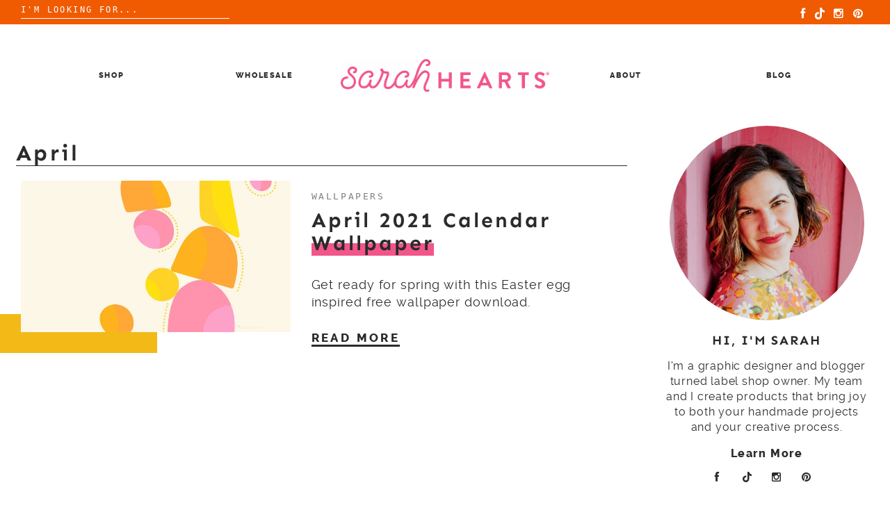

--- FILE ---
content_type: text/html; charset=UTF-8
request_url: https://www.sarahhearts.com/tag/april/
body_size: 14678
content:

<!doctype html>
<html dir="ltr" lang="en-US" prefix="og: https://ogp.me/ns#">
<head>
	<meta charset="UTF-8">
	<meta name="viewport" content="width=device-width, initial-scale=1">
	<link rel="profile" href="https://gmpg.org/xfn/11">

	
		<!-- All in One SEO 4.9.1.1 - aioseo.com -->
	<meta name="robots" content="max-image-preview:large" />
	<link rel="canonical" href="https://www.sarahhearts.com/tag/april/" />
	<meta name="generator" content="All in One SEO (AIOSEO) 4.9.1.1" />
		<script type="application/ld+json" class="aioseo-schema">
			{"@context":"https:\/\/schema.org","@graph":[{"@type":"BreadcrumbList","@id":"https:\/\/www.sarahhearts.com\/tag\/april\/#breadcrumblist","itemListElement":[{"@type":"ListItem","@id":"https:\/\/www.sarahhearts.com#listItem","position":1,"name":"Home","item":"https:\/\/www.sarahhearts.com","nextItem":{"@type":"ListItem","@id":"https:\/\/www.sarahhearts.com\/tag\/april\/#listItem","name":"april"}},{"@type":"ListItem","@id":"https:\/\/www.sarahhearts.com\/tag\/april\/#listItem","position":2,"name":"april","previousItem":{"@type":"ListItem","@id":"https:\/\/www.sarahhearts.com#listItem","name":"Home"}}]},{"@type":"CollectionPage","@id":"https:\/\/www.sarahhearts.com\/tag\/april\/#collectionpage","url":"https:\/\/www.sarahhearts.com\/tag\/april\/","name":"april - Sarah Hearts","inLanguage":"en-US","isPartOf":{"@id":"https:\/\/www.sarahhearts.com\/#website"},"breadcrumb":{"@id":"https:\/\/www.sarahhearts.com\/tag\/april\/#breadcrumblist"}},{"@type":"Organization","@id":"https:\/\/www.sarahhearts.com\/#organization","name":"Sarah Hearts","description":"Notions and Gifts for All Makers","url":"https:\/\/www.sarahhearts.com\/","logo":{"@type":"ImageObject","url":"https:\/\/i0.wp.com\/www.sarahhearts.com\/wp-content\/uploads\/2025\/10\/cropped-Sarah-Hearts-horizontal-pink-logo-scaled-1.png?fit=2560%2C404&ssl=1","@id":"https:\/\/www.sarahhearts.com\/tag\/april\/#organizationLogo","width":2560,"height":404},"image":{"@id":"https:\/\/www.sarahhearts.com\/tag\/april\/#organizationLogo"}},{"@type":"WebSite","@id":"https:\/\/www.sarahhearts.com\/#website","url":"https:\/\/www.sarahhearts.com\/","name":"Sarah Hearts","description":"Notions and Gifts for All Makers","inLanguage":"en-US","publisher":{"@id":"https:\/\/www.sarahhearts.com\/#organization"}}]}
		</script>
		<!-- All in One SEO -->


	<!-- This site is optimized with the Yoast SEO plugin v26.5 - https://yoast.com/wordpress/plugins/seo/ -->
	<title>april - Sarah Hearts</title>
	<link rel="canonical" href="https://www.sarahhearts.com/tag/april/" />
	<meta property="og:locale" content="en_US" />
	<meta property="og:type" content="article" />
	<meta property="og:title" content="april Archives - Sarah Hearts" />
	<meta property="og:url" content="https://www.sarahhearts.com/tag/april/" />
	<meta property="og:site_name" content="Sarah Hearts" />
	<meta name="twitter:card" content="summary_large_image" />
	<meta name="twitter:site" content="@sarahhearts" />
	<script type="application/ld+json" class="yoast-schema-graph">{"@context":"https://schema.org","@graph":[{"@type":"CollectionPage","@id":"https://www.sarahhearts.com/tag/april/","url":"https://www.sarahhearts.com/tag/april/","name":"april Archives - Sarah Hearts","isPartOf":{"@id":"https://www.sarahhearts.com/#website"},"primaryImageOfPage":{"@id":"https://www.sarahhearts.com/tag/april/#primaryimage"},"image":{"@id":"https://www.sarahhearts.com/tag/april/#primaryimage"},"thumbnailUrl":"https://i0.wp.com/www.sarahhearts.com/wp-content/uploads/2021/03/04_2021_wallpaper_art-scaled.jpg?fit=2560%2C1440&ssl=1","breadcrumb":{"@id":"https://www.sarahhearts.com/tag/april/#breadcrumb"},"inLanguage":"en-US"},{"@type":"ImageObject","inLanguage":"en-US","@id":"https://www.sarahhearts.com/tag/april/#primaryimage","url":"https://i0.wp.com/www.sarahhearts.com/wp-content/uploads/2021/03/04_2021_wallpaper_art-scaled.jpg?fit=2560%2C1440&ssl=1","contentUrl":"https://i0.wp.com/www.sarahhearts.com/wp-content/uploads/2021/03/04_2021_wallpaper_art-scaled.jpg?fit=2560%2C1440&ssl=1","width":2560,"height":1440},{"@type":"BreadcrumbList","@id":"https://www.sarahhearts.com/tag/april/#breadcrumb","itemListElement":[{"@type":"ListItem","position":1,"name":"Home","item":"https://www.sarahhearts.com/"},{"@type":"ListItem","position":2,"name":"april"}]},{"@type":"WebSite","@id":"https://www.sarahhearts.com/#website","url":"https://www.sarahhearts.com/","name":"Sarah Hearts","description":"Notions and Gifts for All Makers","publisher":{"@id":"https://www.sarahhearts.com/#organization"},"potentialAction":[{"@type":"SearchAction","target":{"@type":"EntryPoint","urlTemplate":"https://www.sarahhearts.com/?s={search_term_string}"},"query-input":{"@type":"PropertyValueSpecification","valueRequired":true,"valueName":"search_term_string"}}],"inLanguage":"en-US"},{"@type":"Organization","@id":"https://www.sarahhearts.com/#organization","name":"Sarah Hearts","url":"https://www.sarahhearts.com/","logo":{"@type":"ImageObject","inLanguage":"en-US","@id":"https://www.sarahhearts.com/#/schema/logo/image/","url":"https://i0.wp.com/www.sarahhearts.com/wp-content/uploads/2025/10/cropped-Sarah-Hearts-horizontal-pink-logo-scaled-1.png?fit=2560%2C404&ssl=1","contentUrl":"https://i0.wp.com/www.sarahhearts.com/wp-content/uploads/2025/10/cropped-Sarah-Hearts-horizontal-pink-logo-scaled-1.png?fit=2560%2C404&ssl=1","width":2560,"height":404,"caption":"Sarah Hearts"},"image":{"@id":"https://www.sarahhearts.com/#/schema/logo/image/"},"sameAs":["http://facebook.com/sarahhearts","https://x.com/sarahhearts","http://instagram.com/sarahhearts","http://pinterest.com/sarahhearts"]}]}</script>
	<!-- / Yoast SEO plugin. -->


<link rel='dns-prefetch' href='//www.sarahhearts.com' />
<link rel='dns-prefetch' href='//stats.wp.com' />
<link rel='dns-prefetch' href='//v0.wordpress.com' />
<link rel='preconnect' href='//i0.wp.com' />
<link rel='preconnect' href='//c0.wp.com' />
<link rel="alternate" type="application/rss+xml" title="Sarah Hearts &raquo; Feed" href="https://www.sarahhearts.com/feed/" />
<link rel="alternate" type="application/rss+xml" title="Sarah Hearts &raquo; Comments Feed" href="https://www.sarahhearts.com/comments/feed/" />
<link rel="alternate" type="application/rss+xml" title="Sarah Hearts &raquo; april Tag Feed" href="https://www.sarahhearts.com/tag/april/feed/" />
		<!-- This site uses the Google Analytics by MonsterInsights plugin v9.11.1 - Using Analytics tracking - https://www.monsterinsights.com/ -->
							<script src="//www.googletagmanager.com/gtag/js?id=G-C9BVYXMSH0"  data-cfasync="false" data-wpfc-render="false" type="text/javascript" async></script>
			<script data-cfasync="false" data-wpfc-render="false" type="text/javascript">
				var mi_version = '9.11.1';
				var mi_track_user = true;
				var mi_no_track_reason = '';
								var MonsterInsightsDefaultLocations = {"page_location":"https:\/\/www.sarahhearts.com\/tag\/april\/"};
								if ( typeof MonsterInsightsPrivacyGuardFilter === 'function' ) {
					var MonsterInsightsLocations = (typeof MonsterInsightsExcludeQuery === 'object') ? MonsterInsightsPrivacyGuardFilter( MonsterInsightsExcludeQuery ) : MonsterInsightsPrivacyGuardFilter( MonsterInsightsDefaultLocations );
				} else {
					var MonsterInsightsLocations = (typeof MonsterInsightsExcludeQuery === 'object') ? MonsterInsightsExcludeQuery : MonsterInsightsDefaultLocations;
				}

								var disableStrs = [
										'ga-disable-G-C9BVYXMSH0',
									];

				/* Function to detect opted out users */
				function __gtagTrackerIsOptedOut() {
					for (var index = 0; index < disableStrs.length; index++) {
						if (document.cookie.indexOf(disableStrs[index] + '=true') > -1) {
							return true;
						}
					}

					return false;
				}

				/* Disable tracking if the opt-out cookie exists. */
				if (__gtagTrackerIsOptedOut()) {
					for (var index = 0; index < disableStrs.length; index++) {
						window[disableStrs[index]] = true;
					}
				}

				/* Opt-out function */
				function __gtagTrackerOptout() {
					for (var index = 0; index < disableStrs.length; index++) {
						document.cookie = disableStrs[index] + '=true; expires=Thu, 31 Dec 2099 23:59:59 UTC; path=/';
						window[disableStrs[index]] = true;
					}
				}

				if ('undefined' === typeof gaOptout) {
					function gaOptout() {
						__gtagTrackerOptout();
					}
				}
								window.dataLayer = window.dataLayer || [];

				window.MonsterInsightsDualTracker = {
					helpers: {},
					trackers: {},
				};
				if (mi_track_user) {
					function __gtagDataLayer() {
						dataLayer.push(arguments);
					}

					function __gtagTracker(type, name, parameters) {
						if (!parameters) {
							parameters = {};
						}

						if (parameters.send_to) {
							__gtagDataLayer.apply(null, arguments);
							return;
						}

						if (type === 'event') {
														parameters.send_to = monsterinsights_frontend.v4_id;
							var hookName = name;
							if (typeof parameters['event_category'] !== 'undefined') {
								hookName = parameters['event_category'] + ':' + name;
							}

							if (typeof MonsterInsightsDualTracker.trackers[hookName] !== 'undefined') {
								MonsterInsightsDualTracker.trackers[hookName](parameters);
							} else {
								__gtagDataLayer('event', name, parameters);
							}
							
						} else {
							__gtagDataLayer.apply(null, arguments);
						}
					}

					__gtagTracker('js', new Date());
					__gtagTracker('set', {
						'developer_id.dZGIzZG': true,
											});
					if ( MonsterInsightsLocations.page_location ) {
						__gtagTracker('set', MonsterInsightsLocations);
					}
										__gtagTracker('config', 'G-C9BVYXMSH0', {"forceSSL":"true","link_attribution":"true"} );
										window.gtag = __gtagTracker;										(function () {
						/* https://developers.google.com/analytics/devguides/collection/analyticsjs/ */
						/* ga and __gaTracker compatibility shim. */
						var noopfn = function () {
							return null;
						};
						var newtracker = function () {
							return new Tracker();
						};
						var Tracker = function () {
							return null;
						};
						var p = Tracker.prototype;
						p.get = noopfn;
						p.set = noopfn;
						p.send = function () {
							var args = Array.prototype.slice.call(arguments);
							args.unshift('send');
							__gaTracker.apply(null, args);
						};
						var __gaTracker = function () {
							var len = arguments.length;
							if (len === 0) {
								return;
							}
							var f = arguments[len - 1];
							if (typeof f !== 'object' || f === null || typeof f.hitCallback !== 'function') {
								if ('send' === arguments[0]) {
									var hitConverted, hitObject = false, action;
									if ('event' === arguments[1]) {
										if ('undefined' !== typeof arguments[3]) {
											hitObject = {
												'eventAction': arguments[3],
												'eventCategory': arguments[2],
												'eventLabel': arguments[4],
												'value': arguments[5] ? arguments[5] : 1,
											}
										}
									}
									if ('pageview' === arguments[1]) {
										if ('undefined' !== typeof arguments[2]) {
											hitObject = {
												'eventAction': 'page_view',
												'page_path': arguments[2],
											}
										}
									}
									if (typeof arguments[2] === 'object') {
										hitObject = arguments[2];
									}
									if (typeof arguments[5] === 'object') {
										Object.assign(hitObject, arguments[5]);
									}
									if ('undefined' !== typeof arguments[1].hitType) {
										hitObject = arguments[1];
										if ('pageview' === hitObject.hitType) {
											hitObject.eventAction = 'page_view';
										}
									}
									if (hitObject) {
										action = 'timing' === arguments[1].hitType ? 'timing_complete' : hitObject.eventAction;
										hitConverted = mapArgs(hitObject);
										__gtagTracker('event', action, hitConverted);
									}
								}
								return;
							}

							function mapArgs(args) {
								var arg, hit = {};
								var gaMap = {
									'eventCategory': 'event_category',
									'eventAction': 'event_action',
									'eventLabel': 'event_label',
									'eventValue': 'event_value',
									'nonInteraction': 'non_interaction',
									'timingCategory': 'event_category',
									'timingVar': 'name',
									'timingValue': 'value',
									'timingLabel': 'event_label',
									'page': 'page_path',
									'location': 'page_location',
									'title': 'page_title',
									'referrer' : 'page_referrer',
								};
								for (arg in args) {
																		if (!(!args.hasOwnProperty(arg) || !gaMap.hasOwnProperty(arg))) {
										hit[gaMap[arg]] = args[arg];
									} else {
										hit[arg] = args[arg];
									}
								}
								return hit;
							}

							try {
								f.hitCallback();
							} catch (ex) {
							}
						};
						__gaTracker.create = newtracker;
						__gaTracker.getByName = newtracker;
						__gaTracker.getAll = function () {
							return [];
						};
						__gaTracker.remove = noopfn;
						__gaTracker.loaded = true;
						window['__gaTracker'] = __gaTracker;
					})();
									} else {
										console.log("");
					(function () {
						function __gtagTracker() {
							return null;
						}

						window['__gtagTracker'] = __gtagTracker;
						window['gtag'] = __gtagTracker;
					})();
									}
			</script>
							<!-- / Google Analytics by MonsterInsights -->
		<style id='wp-img-auto-sizes-contain-inline-css' type='text/css'>
img:is([sizes=auto i],[sizes^="auto," i]){contain-intrinsic-size:3000px 1500px}
/*# sourceURL=wp-img-auto-sizes-contain-inline-css */
</style>
<link rel='stylesheet' id='sbi_styles-css' href='https://www.sarahhearts.com/wp-content/plugins/instagram-feed/css/sbi-styles.min.css?ver=6.10.0' type='text/css' media='all' />
<style id='wp-emoji-styles-inline-css' type='text/css'>

	img.wp-smiley, img.emoji {
		display: inline !important;
		border: none !important;
		box-shadow: none !important;
		height: 1em !important;
		width: 1em !important;
		margin: 0 0.07em !important;
		vertical-align: -0.1em !important;
		background: none !important;
		padding: 0 !important;
	}
/*# sourceURL=wp-emoji-styles-inline-css */
</style>
<style id='wp-block-library-inline-css' type='text/css'>
:root{--wp-block-synced-color:#7a00df;--wp-block-synced-color--rgb:122,0,223;--wp-bound-block-color:var(--wp-block-synced-color);--wp-editor-canvas-background:#ddd;--wp-admin-theme-color:#007cba;--wp-admin-theme-color--rgb:0,124,186;--wp-admin-theme-color-darker-10:#006ba1;--wp-admin-theme-color-darker-10--rgb:0,107,160.5;--wp-admin-theme-color-darker-20:#005a87;--wp-admin-theme-color-darker-20--rgb:0,90,135;--wp-admin-border-width-focus:2px}@media (min-resolution:192dpi){:root{--wp-admin-border-width-focus:1.5px}}.wp-element-button{cursor:pointer}:root .has-very-light-gray-background-color{background-color:#eee}:root .has-very-dark-gray-background-color{background-color:#313131}:root .has-very-light-gray-color{color:#eee}:root .has-very-dark-gray-color{color:#313131}:root .has-vivid-green-cyan-to-vivid-cyan-blue-gradient-background{background:linear-gradient(135deg,#00d084,#0693e3)}:root .has-purple-crush-gradient-background{background:linear-gradient(135deg,#34e2e4,#4721fb 50%,#ab1dfe)}:root .has-hazy-dawn-gradient-background{background:linear-gradient(135deg,#faaca8,#dad0ec)}:root .has-subdued-olive-gradient-background{background:linear-gradient(135deg,#fafae1,#67a671)}:root .has-atomic-cream-gradient-background{background:linear-gradient(135deg,#fdd79a,#004a59)}:root .has-nightshade-gradient-background{background:linear-gradient(135deg,#330968,#31cdcf)}:root .has-midnight-gradient-background{background:linear-gradient(135deg,#020381,#2874fc)}:root{--wp--preset--font-size--normal:16px;--wp--preset--font-size--huge:42px}.has-regular-font-size{font-size:1em}.has-larger-font-size{font-size:2.625em}.has-normal-font-size{font-size:var(--wp--preset--font-size--normal)}.has-huge-font-size{font-size:var(--wp--preset--font-size--huge)}.has-text-align-center{text-align:center}.has-text-align-left{text-align:left}.has-text-align-right{text-align:right}.has-fit-text{white-space:nowrap!important}#end-resizable-editor-section{display:none}.aligncenter{clear:both}.items-justified-left{justify-content:flex-start}.items-justified-center{justify-content:center}.items-justified-right{justify-content:flex-end}.items-justified-space-between{justify-content:space-between}.screen-reader-text{border:0;clip-path:inset(50%);height:1px;margin:-1px;overflow:hidden;padding:0;position:absolute;width:1px;word-wrap:normal!important}.screen-reader-text:focus{background-color:#ddd;clip-path:none;color:#444;display:block;font-size:1em;height:auto;left:5px;line-height:normal;padding:15px 23px 14px;text-decoration:none;top:5px;width:auto;z-index:100000}html :where(.has-border-color){border-style:solid}html :where([style*=border-top-color]){border-top-style:solid}html :where([style*=border-right-color]){border-right-style:solid}html :where([style*=border-bottom-color]){border-bottom-style:solid}html :where([style*=border-left-color]){border-left-style:solid}html :where([style*=border-width]){border-style:solid}html :where([style*=border-top-width]){border-top-style:solid}html :where([style*=border-right-width]){border-right-style:solid}html :where([style*=border-bottom-width]){border-bottom-style:solid}html :where([style*=border-left-width]){border-left-style:solid}html :where(img[class*=wp-image-]){height:auto;max-width:100%}:where(figure){margin:0 0 1em}html :where(.is-position-sticky){--wp-admin--admin-bar--position-offset:var(--wp-admin--admin-bar--height,0px)}@media screen and (max-width:600px){html :where(.is-position-sticky){--wp-admin--admin-bar--position-offset:0px}}

/*# sourceURL=wp-block-library-inline-css */
</style><style id='global-styles-inline-css' type='text/css'>
:root{--wp--preset--aspect-ratio--square: 1;--wp--preset--aspect-ratio--4-3: 4/3;--wp--preset--aspect-ratio--3-4: 3/4;--wp--preset--aspect-ratio--3-2: 3/2;--wp--preset--aspect-ratio--2-3: 2/3;--wp--preset--aspect-ratio--16-9: 16/9;--wp--preset--aspect-ratio--9-16: 9/16;--wp--preset--color--black: #000000;--wp--preset--color--cyan-bluish-gray: #abb8c3;--wp--preset--color--white: #ffffff;--wp--preset--color--pale-pink: #f78da7;--wp--preset--color--vivid-red: #cf2e2e;--wp--preset--color--luminous-vivid-orange: #ff6900;--wp--preset--color--luminous-vivid-amber: #fcb900;--wp--preset--color--light-green-cyan: #7bdcb5;--wp--preset--color--vivid-green-cyan: #00d084;--wp--preset--color--pale-cyan-blue: #8ed1fc;--wp--preset--color--vivid-cyan-blue: #0693e3;--wp--preset--color--vivid-purple: #9b51e0;--wp--preset--gradient--vivid-cyan-blue-to-vivid-purple: linear-gradient(135deg,rgb(6,147,227) 0%,rgb(155,81,224) 100%);--wp--preset--gradient--light-green-cyan-to-vivid-green-cyan: linear-gradient(135deg,rgb(122,220,180) 0%,rgb(0,208,130) 100%);--wp--preset--gradient--luminous-vivid-amber-to-luminous-vivid-orange: linear-gradient(135deg,rgb(252,185,0) 0%,rgb(255,105,0) 100%);--wp--preset--gradient--luminous-vivid-orange-to-vivid-red: linear-gradient(135deg,rgb(255,105,0) 0%,rgb(207,46,46) 100%);--wp--preset--gradient--very-light-gray-to-cyan-bluish-gray: linear-gradient(135deg,rgb(238,238,238) 0%,rgb(169,184,195) 100%);--wp--preset--gradient--cool-to-warm-spectrum: linear-gradient(135deg,rgb(74,234,220) 0%,rgb(151,120,209) 20%,rgb(207,42,186) 40%,rgb(238,44,130) 60%,rgb(251,105,98) 80%,rgb(254,248,76) 100%);--wp--preset--gradient--blush-light-purple: linear-gradient(135deg,rgb(255,206,236) 0%,rgb(152,150,240) 100%);--wp--preset--gradient--blush-bordeaux: linear-gradient(135deg,rgb(254,205,165) 0%,rgb(254,45,45) 50%,rgb(107,0,62) 100%);--wp--preset--gradient--luminous-dusk: linear-gradient(135deg,rgb(255,203,112) 0%,rgb(199,81,192) 50%,rgb(65,88,208) 100%);--wp--preset--gradient--pale-ocean: linear-gradient(135deg,rgb(255,245,203) 0%,rgb(182,227,212) 50%,rgb(51,167,181) 100%);--wp--preset--gradient--electric-grass: linear-gradient(135deg,rgb(202,248,128) 0%,rgb(113,206,126) 100%);--wp--preset--gradient--midnight: linear-gradient(135deg,rgb(2,3,129) 0%,rgb(40,116,252) 100%);--wp--preset--font-size--small: 13px;--wp--preset--font-size--medium: 20px;--wp--preset--font-size--large: 36px;--wp--preset--font-size--x-large: 42px;--wp--preset--spacing--20: 0.44rem;--wp--preset--spacing--30: 0.67rem;--wp--preset--spacing--40: 1rem;--wp--preset--spacing--50: 1.5rem;--wp--preset--spacing--60: 2.25rem;--wp--preset--spacing--70: 3.38rem;--wp--preset--spacing--80: 5.06rem;--wp--preset--shadow--natural: 6px 6px 9px rgba(0, 0, 0, 0.2);--wp--preset--shadow--deep: 12px 12px 50px rgba(0, 0, 0, 0.4);--wp--preset--shadow--sharp: 6px 6px 0px rgba(0, 0, 0, 0.2);--wp--preset--shadow--outlined: 6px 6px 0px -3px rgb(255, 255, 255), 6px 6px rgb(0, 0, 0);--wp--preset--shadow--crisp: 6px 6px 0px rgb(0, 0, 0);}:where(.is-layout-flex){gap: 0.5em;}:where(.is-layout-grid){gap: 0.5em;}body .is-layout-flex{display: flex;}.is-layout-flex{flex-wrap: wrap;align-items: center;}.is-layout-flex > :is(*, div){margin: 0;}body .is-layout-grid{display: grid;}.is-layout-grid > :is(*, div){margin: 0;}:where(.wp-block-columns.is-layout-flex){gap: 2em;}:where(.wp-block-columns.is-layout-grid){gap: 2em;}:where(.wp-block-post-template.is-layout-flex){gap: 1.25em;}:where(.wp-block-post-template.is-layout-grid){gap: 1.25em;}.has-black-color{color: var(--wp--preset--color--black) !important;}.has-cyan-bluish-gray-color{color: var(--wp--preset--color--cyan-bluish-gray) !important;}.has-white-color{color: var(--wp--preset--color--white) !important;}.has-pale-pink-color{color: var(--wp--preset--color--pale-pink) !important;}.has-vivid-red-color{color: var(--wp--preset--color--vivid-red) !important;}.has-luminous-vivid-orange-color{color: var(--wp--preset--color--luminous-vivid-orange) !important;}.has-luminous-vivid-amber-color{color: var(--wp--preset--color--luminous-vivid-amber) !important;}.has-light-green-cyan-color{color: var(--wp--preset--color--light-green-cyan) !important;}.has-vivid-green-cyan-color{color: var(--wp--preset--color--vivid-green-cyan) !important;}.has-pale-cyan-blue-color{color: var(--wp--preset--color--pale-cyan-blue) !important;}.has-vivid-cyan-blue-color{color: var(--wp--preset--color--vivid-cyan-blue) !important;}.has-vivid-purple-color{color: var(--wp--preset--color--vivid-purple) !important;}.has-black-background-color{background-color: var(--wp--preset--color--black) !important;}.has-cyan-bluish-gray-background-color{background-color: var(--wp--preset--color--cyan-bluish-gray) !important;}.has-white-background-color{background-color: var(--wp--preset--color--white) !important;}.has-pale-pink-background-color{background-color: var(--wp--preset--color--pale-pink) !important;}.has-vivid-red-background-color{background-color: var(--wp--preset--color--vivid-red) !important;}.has-luminous-vivid-orange-background-color{background-color: var(--wp--preset--color--luminous-vivid-orange) !important;}.has-luminous-vivid-amber-background-color{background-color: var(--wp--preset--color--luminous-vivid-amber) !important;}.has-light-green-cyan-background-color{background-color: var(--wp--preset--color--light-green-cyan) !important;}.has-vivid-green-cyan-background-color{background-color: var(--wp--preset--color--vivid-green-cyan) !important;}.has-pale-cyan-blue-background-color{background-color: var(--wp--preset--color--pale-cyan-blue) !important;}.has-vivid-cyan-blue-background-color{background-color: var(--wp--preset--color--vivid-cyan-blue) !important;}.has-vivid-purple-background-color{background-color: var(--wp--preset--color--vivid-purple) !important;}.has-black-border-color{border-color: var(--wp--preset--color--black) !important;}.has-cyan-bluish-gray-border-color{border-color: var(--wp--preset--color--cyan-bluish-gray) !important;}.has-white-border-color{border-color: var(--wp--preset--color--white) !important;}.has-pale-pink-border-color{border-color: var(--wp--preset--color--pale-pink) !important;}.has-vivid-red-border-color{border-color: var(--wp--preset--color--vivid-red) !important;}.has-luminous-vivid-orange-border-color{border-color: var(--wp--preset--color--luminous-vivid-orange) !important;}.has-luminous-vivid-amber-border-color{border-color: var(--wp--preset--color--luminous-vivid-amber) !important;}.has-light-green-cyan-border-color{border-color: var(--wp--preset--color--light-green-cyan) !important;}.has-vivid-green-cyan-border-color{border-color: var(--wp--preset--color--vivid-green-cyan) !important;}.has-pale-cyan-blue-border-color{border-color: var(--wp--preset--color--pale-cyan-blue) !important;}.has-vivid-cyan-blue-border-color{border-color: var(--wp--preset--color--vivid-cyan-blue) !important;}.has-vivid-purple-border-color{border-color: var(--wp--preset--color--vivid-purple) !important;}.has-vivid-cyan-blue-to-vivid-purple-gradient-background{background: var(--wp--preset--gradient--vivid-cyan-blue-to-vivid-purple) !important;}.has-light-green-cyan-to-vivid-green-cyan-gradient-background{background: var(--wp--preset--gradient--light-green-cyan-to-vivid-green-cyan) !important;}.has-luminous-vivid-amber-to-luminous-vivid-orange-gradient-background{background: var(--wp--preset--gradient--luminous-vivid-amber-to-luminous-vivid-orange) !important;}.has-luminous-vivid-orange-to-vivid-red-gradient-background{background: var(--wp--preset--gradient--luminous-vivid-orange-to-vivid-red) !important;}.has-very-light-gray-to-cyan-bluish-gray-gradient-background{background: var(--wp--preset--gradient--very-light-gray-to-cyan-bluish-gray) !important;}.has-cool-to-warm-spectrum-gradient-background{background: var(--wp--preset--gradient--cool-to-warm-spectrum) !important;}.has-blush-light-purple-gradient-background{background: var(--wp--preset--gradient--blush-light-purple) !important;}.has-blush-bordeaux-gradient-background{background: var(--wp--preset--gradient--blush-bordeaux) !important;}.has-luminous-dusk-gradient-background{background: var(--wp--preset--gradient--luminous-dusk) !important;}.has-pale-ocean-gradient-background{background: var(--wp--preset--gradient--pale-ocean) !important;}.has-electric-grass-gradient-background{background: var(--wp--preset--gradient--electric-grass) !important;}.has-midnight-gradient-background{background: var(--wp--preset--gradient--midnight) !important;}.has-small-font-size{font-size: var(--wp--preset--font-size--small) !important;}.has-medium-font-size{font-size: var(--wp--preset--font-size--medium) !important;}.has-large-font-size{font-size: var(--wp--preset--font-size--large) !important;}.has-x-large-font-size{font-size: var(--wp--preset--font-size--x-large) !important;}
/*# sourceURL=global-styles-inline-css */
</style>

<style id='classic-theme-styles-inline-css' type='text/css'>
/*! This file is auto-generated */
.wp-block-button__link{color:#fff;background-color:#32373c;border-radius:9999px;box-shadow:none;text-decoration:none;padding:calc(.667em + 2px) calc(1.333em + 2px);font-size:1.125em}.wp-block-file__button{background:#32373c;color:#fff;text-decoration:none}
/*# sourceURL=/wp-includes/css/classic-themes.min.css */
</style>
<link rel='stylesheet' id='contact-form-7-css' href='https://www.sarahhearts.com/wp-content/plugins/contact-form-7/includes/css/styles.css?ver=6.1.4' type='text/css' media='all' />
<link rel='stylesheet' id='jelly-bean-style-css' href='https://www.sarahhearts.com/wp-content/themes/jelly-bean/style.min.css' type='text/css' media='all' />
<link rel='stylesheet' id='jelly-bean-fonts-css' href='https://www.sarahhearts.com/wp-content/themes/jelly-bean/fonts/google-fonts.css' type='text/css' media='all' />
<link rel='stylesheet' id='jelly-bean-icons-css' href='https://www.sarahhearts.com/wp-content/themes/jelly-bean/fonts/font-awesome.css' type='text/css' media='all' />
<link rel='stylesheet' id='forget-about-shortcode-buttons-css' href='https://www.sarahhearts.com/wp-content/plugins/forget-about-shortcode-buttons/public/css/button-styles.css?ver=2.1.3' type='text/css' media='all' />
<script type="text/javascript" src="https://www.sarahhearts.com/wp-content/plugins/google-analytics-premium/assets/js/frontend-gtag.min.js?ver=9.11.1" id="monsterinsights-frontend-script-js" async="async" data-wp-strategy="async"></script>
<script data-cfasync="false" data-wpfc-render="false" type="text/javascript" id='monsterinsights-frontend-script-js-extra'>/* <![CDATA[ */
var monsterinsights_frontend = {"js_events_tracking":"true","download_extensions":"doc,pdf,ppt,zip,xls,docx,pptx,xlsx,jpg","inbound_paths":"[{\"path\":\"\\\/go\\\/\",\"label\":\"affiliate\"},{\"path\":\"\\\/recommend\\\/\",\"label\":\"affiliate\"}]","home_url":"https:\/\/www.sarahhearts.com","hash_tracking":"false","v4_id":"G-C9BVYXMSH0"};/* ]]> */
</script>
<link rel="https://api.w.org/" href="https://www.sarahhearts.com/wp-json/" /><link rel="alternate" title="JSON" type="application/json" href="https://www.sarahhearts.com/wp-json/wp/v2/tags/898" /><link rel="EditURI" type="application/rsd+xml" title="RSD" href="https://www.sarahhearts.com/xmlrpc.php?rsd" />
<meta name="generator" content="WordPress 6.9" />

		<!-- GA Google Analytics @ https://m0n.co/ga -->
		<script type="text/javascript">
			var _gaq = _gaq || [];
			_gaq.push(['_gat._forceSSL']);
			_gaq.push(['_setAccount', 'UA-1066363-1']);
			_gaq.push(['_trackPageview']);
			(function() {
				var ga = document.createElement('script'); ga.type = 'text/javascript'; ga.async = true;
				ga.src = ('https:' == document.location.protocol ? 'https://ssl' : 'http://www') + '.google-analytics.com/ga.js';
				var s = document.getElementsByTagName('script')[0]; s.parentNode.insertBefore(ga, s);
			})();
		</script>

	<script type="text/javascript">
	window._zem_rp_post_id = '28393';
	window._zem_rp_thumbnails = true;
	window._zem_rp_post_title = 'April+2021+Calendar+Wallpaper';
	window._zem_rp_post_tags = ['calendar', 'easter', 'spring', 'wallpaper', 'april', 'wallpapers', 'download', 'tree', 'home', 'alt', 'inspir', 'color', 'html', 'bird', 'flower', 'spring', 'style', 'mailchimp', 'css', 'easter', 'wallpap'];
	window._zem_rp_static_base_url = 'https://content.zemanta.com/static/';
	window._zem_rp_wp_ajax_url = 'https://www.sarahhearts.com/wp-admin/admin-ajax.php';
	window._zem_rp_plugin_version = '1.12';
	window._zem_rp_num_rel_posts = '3';
</script>
	<style>img#wpstats{display:none}</style>
		

     <style type="text/css">
			body {
			--primary-color: #f2558a;
			--accent-color: #f2b917;
			--header-color: #ffe3e3;
			--highlight-color: #f2558a;
			--default-black: #2b2b2b;
			--default-white: #FFF;
			--page-width: 1500px;
		}
		h1, h2, h3, h4, h5, h1 a, h2 a, h3 a, h4 a, h5 a, .sheetSlider .sh__meta h4, .sheetSlider .sh__meta h4 a {
		color: #2b2b2b;
		}
		#reply-title:before, #comments .comments-title:before, .blog-headline:before { background-image: url("data:image/svg+xml,%3Csvg id='Layer_1' data-name='Layer 1' xmlns='http://www.w3.org/2000/svg' viewBox='0 0 130 47.28'%3E%3Ctitle%3EArtboard 1%3C/title%3E%3Cpath d='M-30.47,60a2.47,2.47,0,0,1-2.09-1.15l-14-22a2.5,2.5,0,0,1-.17-2.52A2.47,2.47,0,0,1-44.62,33a2.47,2.47,0,0,1,2.21,1.21l14,22a2.49,2.49,0,0,1,.09,2.53A2.47,2.47,0,0,1-30.47,60h0ZM-8.39,47a2.39,2.39,0,0,1-2.22-1.56l-9.22-24.08a2.49,2.49,0,0,1,1.34-3.19,2.37,2.37,0,0,1,3.1,1.39l9.22,24.07a2.53,2.53,0,0,1,0,1.88,2.41,2.41,0,0,1-1.32,1.31,2.28,2.28,0,0,1-.88.17ZM14.49,37A2.51,2.51,0,0,1,12,35.1L6.07,10A2.4,2.4,0,0,1,6.8,7.66a2.57,2.57,0,0,1,2.47-.55A2.48,2.48,0,0,1,11,8.91l6,25.08a2.39,2.39,0,0,1-.32,1.85A2.61,2.61,0,0,1,14.49,37Zm25-5A2.5,2.5,0,0,1,37,29.7l-2-26A2.49,2.49,0,0,1,37.31,1h0A2.54,2.54,0,0,1,40,3.29l2,26A2.49,2.49,0,0,1,39.69,32h-.2Zm25-1h-.19A2.49,2.49,0,0,1,62,28.34h0l2-26A2.53,2.53,0,0,1,66.69,0,2.49,2.49,0,0,1,69,2.67l-2,26A2.5,2.5,0,0,1,64.5,31Zm25,2a2.57,2.57,0,0,1-2.14-1.15A2.39,2.39,0,0,1,87.07,30L93,4.91a2.41,2.41,0,0,1,1.11-1.54,2.6,2.6,0,0,1,3.49.79A2.39,2.39,0,0,1,97.94,6l-6,25.1A2.51,2.51,0,0,1,89.52,33Zm24.87,7a2.31,2.31,0,0,1-.88-.17,2.42,2.42,0,0,1-1.32-1.31,2.53,2.53,0,0,1,0-1.89l9.22-24.07a2.37,2.37,0,0,1,3.1-1.39,2.49,2.49,0,0,1,1.35,3.19l-9.22,24.08A2.39,2.39,0,0,1,114.39,40h0Zm23.08,9a2.48,2.48,0,0,1-2.08-3.82l14-22a2.47,2.47,0,0,1,4.32.16,2.49,2.49,0,0,1-.16,2.51l-14,22A2.46,2.46,0,0,1,137.47,49Zm21,14a2.48,2.48,0,0,1-2.25-1.41A2.37,2.37,0,0,1,156.6,59l17-19.17a2.52,2.52,0,0,1,3.49-.24,2.37,2.37,0,0,1,.31,3.34l-.06.07-17,19.17a2.51,2.51,0,0,1-1.87.83Z' fill='%23f05b02' /%3E%3C/svg%3E");

		}
		
	
	</style>		


<style type="text/css">

img, .lazyload {opacity:1;}

</style>

<link rel="icon" href="https://i0.wp.com/www.sarahhearts.com/wp-content/uploads/2020/08/cropped-sarahhearts_mark_crop_crop.png?fit=32%2C32&#038;ssl=1" sizes="32x32" />
<link rel="icon" href="https://i0.wp.com/www.sarahhearts.com/wp-content/uploads/2020/08/cropped-sarahhearts_mark_crop_crop.png?fit=192%2C192&#038;ssl=1" sizes="192x192" />
<link rel="apple-touch-icon" href="https://i0.wp.com/www.sarahhearts.com/wp-content/uploads/2020/08/cropped-sarahhearts_mark_crop_crop.png?fit=180%2C180&#038;ssl=1" />
<meta name="msapplication-TileImage" content="https://i0.wp.com/www.sarahhearts.com/wp-content/uploads/2020/08/cropped-sarahhearts_mark_crop_crop.png?fit=270%2C270&#038;ssl=1" />
<!-- BEGIN Adobe Fonts for WordPress --><link rel="stylesheet" href="https://use.typekit.net/vmu1aim.css"><!-- END Adobe Fonts for WordPress --><style id="kirki-inline-styles"></style>	
	 
</head>


<body data-rsssl=1 class="archive tag tag-april tag-898 wp-custom-logo wp-embed-responsive wp-theme-jelly-bean hfeed">


<div class="top-bar" style="background-color:#f05b02">
<div class="top-wrapper">
                <div class="top-search"><form role="search" method="get" class="search-form" action="https://www.sarahhearts.com/">
				<label>
					<span class="screen-reader-text">Search for:</span>
					<input type="search" class="search-field" placeholder="I'm Looking For..."&hellip;" value="" name="s" />
				</label>
				<input type="submit" class="search-submit" value="Search" />
			</form></div>
<div class="top-social">
                 <ul class='social-media-icons'>                    <li>
                        <a class="facebook" target="_blank" href="http://facebook.com/sarahhearts">
                            <i class="fa fa-facebook" title="facebook icon"></i>
                        </a>
                    </li>
                                    <li>
                        <a class="tiktok" target="_blank" href="http://tiktok.com/@sarah__hearts">
                            <i class="fa fa-tiktok" title="tiktok icon"></i>
                        </a>
                    </li>
                                    <li>
                        <a class="instagram" target="_blank" href="http://instagram.com/sarahhearts">
                            <i class="fa fa-instagram" title="instagram icon"></i>
                        </a>
                    </li>
                                    <li>
                        <a class="pinterest" target="_blank" href="http://pinterest.com/sarahhearts">
                            <i class="fa fa-pinterest" title="pinterest icon"></i>
                        </a>
                    </li>
                </ul>                 </div>
                 </div>
</div>


<div id="page" class="site">


<a class="skip-link screen-reader-text" href="#content">Skip to content</a>
<header id="masthead" class="site-header sticky">
    <div class="container">

        <input class="menu-btn" type="checkbox" id="menu-btn" />
        <label class="menu-icon" for="menu-btn"><span class="navicon"></span></label>

        <div class="mobile-menu">
            <div class="menu-jelly-main-menu-container"><ul id="primary-menu" class="menu"><li class="shop menu-item menu-item-type-custom menu-item-object-custom menu-item-31169"><a href="https://shop.sarahhearts.com/">Shop</a></li>
<li class="wholesale menu-item menu-item-type-custom menu-item-object-custom menu-item-31168"><a href="https://shop.sarahhearts.com/pages/wholesale">Wholesale</a></li>
<li class="ourstory menu-item menu-item-type-custom menu-item-object-custom menu-item-31167"><a href="https://shop.sarahhearts.com/pages/about-us">About</a></li>
<li class="blog menu-item menu-item-type-custom menu-item-object-custom menu-item-31170"><a href="https://www.sarahhearts.com/blog/">Blog</a></li>
</ul></div>
                <ul class='social-media-icons'>                    <li>
                        <a class="facebook" target="_blank" href="http://facebook.com/sarahhearts">
                            <i class="fa fa-facebook" title="facebook icon"></i>
                        </a>
                    </li>
                                    <li>
                        <a class="tiktok" target="_blank" href="http://tiktok.com/@sarah__hearts">
                            <i class="fa fa-tiktok" title="tiktok icon"></i>
                        </a>
                    </li>
                                    <li>
                        <a class="instagram" target="_blank" href="http://instagram.com/sarahhearts">
                            <i class="fa fa-instagram" title="instagram icon"></i>
                        </a>
                    </li>
                                    <li>
                        <a class="pinterest" target="_blank" href="http://pinterest.com/sarahhearts">
                            <i class="fa fa-pinterest" title="pinterest icon"></i>
                        </a>
                    </li>
                </ul>
        </div>
       <nav id="site-navigation" class="main-navigation-divided">

                                  
     	<div class="menu-jelly-main-menu-container"><ul id="primary-menu" class="menu"><li class="shop menu-item menu-item-type-custom menu-item-object-custom menu-item-31169"><a href="https://shop.sarahhearts.com/">Shop</a></li>
<li class="wholesale menu-item menu-item-type-custom menu-item-object-custom menu-item-31168"><a href="https://shop.sarahhearts.com/pages/wholesale">Wholesale</a></li>
<li class="menu-divider-item"><a href="https://www.sarahhearts.com"><a href="https://www.sarahhearts.com/" class="custom-logo-link" rel="home"><img width="2560" height="404" src="https://i0.wp.com/www.sarahhearts.com/wp-content/uploads/2025/10/cropped-Sarah-Hearts-horizontal-pink-logo-scaled-1.png?fit=2560%2C404&ssl=1" class="custom-logo" alt="Sarah Hearts" decoding="async" fetchpriority="high" srcset="https://i0.wp.com/www.sarahhearts.com/wp-content/uploads/2025/10/cropped-Sarah-Hearts-horizontal-pink-logo-scaled-1.png?w=2560&ssl=1 2560w, https://i0.wp.com/www.sarahhearts.com/wp-content/uploads/2025/10/cropped-Sarah-Hearts-horizontal-pink-logo-scaled-1.png?resize=300%2C47&ssl=1 300w, https://i0.wp.com/www.sarahhearts.com/wp-content/uploads/2025/10/cropped-Sarah-Hearts-horizontal-pink-logo-scaled-1.png?resize=1024%2C162&ssl=1 1024w, https://i0.wp.com/www.sarahhearts.com/wp-content/uploads/2025/10/cropped-Sarah-Hearts-horizontal-pink-logo-scaled-1.png?resize=768%2C121&ssl=1 768w, https://i0.wp.com/www.sarahhearts.com/wp-content/uploads/2025/10/cropped-Sarah-Hearts-horizontal-pink-logo-scaled-1.png?resize=1536%2C242&ssl=1 1536w, https://i0.wp.com/www.sarahhearts.com/wp-content/uploads/2025/10/cropped-Sarah-Hearts-horizontal-pink-logo-scaled-1.png?resize=2048%2C323&ssl=1 2048w" sizes="(max-width: 2560px) 100vw, 2560px" /></a></a></li><li class="ourstory menu-item menu-item-type-custom menu-item-object-custom menu-item-31167"><a href="https://shop.sarahhearts.com/pages/about-us">About</a></li>
<li class="blog menu-item menu-item-type-custom menu-item-object-custom menu-item-31170"><a href="https://www.sarahhearts.com/blog/">Blog</a></li>
</ul></div>				
                    
        </nav>

    
    </div>
    <!-- #site-navigation -->
</header>
<!-- #masthead -->
    <div id="primary" class="content-area">
 <main id="main" class="site-main">
			<a id="content"></a>
            <header class="page-header">
                <span class="cute-top"></span>
                                <h1 class="page-title">april                            </header>
            <!-- .page-header -->


            <div class="posts-grid">
                
    <article id="post-28393" class="top-post post-28393 post type-post status-publish format-standard has-post-thumbnail hentry category-wallpaper tag-april tag-calendar tag-easter tag-spring tag-wallpaper-2">
  <header class="sticky-header">
        


		<a class="post-thumbnail" href="https://www.sarahhearts.com/april-2021-wallpaper/" aria-hidden="true" tabindex="-1">
			<img width="768" height="432" src="https://i0.wp.com/www.sarahhearts.com/wp-content/uploads/2021/03/04_2021_wallpaper_art-scaled.jpg?fit=768%2C432&amp;ssl=1" class="lazyload square-ratio wp-post-image" alt="April 2021 Calendar Wallpaper" decoding="async" srcset="https://i0.wp.com/www.sarahhearts.com/wp-content/uploads/2021/03/04_2021_wallpaper_art-scaled.jpg?w=2560&amp;ssl=1 2560w, https://i0.wp.com/www.sarahhearts.com/wp-content/uploads/2021/03/04_2021_wallpaper_art-scaled.jpg?resize=300%2C169&amp;ssl=1 300w, https://i0.wp.com/www.sarahhearts.com/wp-content/uploads/2021/03/04_2021_wallpaper_art-scaled.jpg?resize=1024%2C576&amp;ssl=1 1024w, https://i0.wp.com/www.sarahhearts.com/wp-content/uploads/2021/03/04_2021_wallpaper_art-scaled.jpg?resize=768%2C432&amp;ssl=1 768w, https://i0.wp.com/www.sarahhearts.com/wp-content/uploads/2021/03/04_2021_wallpaper_art-scaled.jpg?resize=1536%2C864&amp;ssl=1 1536w, https://i0.wp.com/www.sarahhearts.com/wp-content/uploads/2021/03/04_2021_wallpaper_art-scaled.jpg?resize=2048%2C1152&amp;ssl=1 2048w, https://i0.wp.com/www.sarahhearts.com/wp-content/uploads/2021/03/04_2021_wallpaper_art-scaled.jpg?resize=1150%2C647&amp;ssl=1 1150w, https://i0.wp.com/www.sarahhearts.com/wp-content/uploads/2021/03/04_2021_wallpaper_art-scaled.jpg?resize=1650%2C928&amp;ssl=1 1650w, https://i0.wp.com/www.sarahhearts.com/wp-content/uploads/2021/03/04_2021_wallpaper_art-scaled.jpg?resize=400%2C225&amp;ssl=1 400w, https://i0.wp.com/www.sarahhearts.com/wp-content/uploads/2021/03/04_2021_wallpaper_art-scaled.jpg?resize=1000%2C562&amp;ssl=1 1000w" sizes="(max-width: 768px) 100vw, 768px" />		</a>

		
     <div class="sticky-content">
          
          <span class="home-meta"><a href="https://www.sarahhearts.com/category/wallpaper/"> wallpapers </a></span>
               <a href="https://www.sarahhearts.com/april-2021-wallpaper/" rel="bookmark"><h2 class="sticky-title">April 2021 Calendar Wallpaper</h2></a>
                        
            <!-- .entry-header -->
            
        
			<p>Get ready for spring with this Easter egg inspired free wallpaper download.</p>
		  
		  <a class="slider-more" href="https://www.sarahhearts.com/april-2021-wallpaper/">Read More</a>
		  </div>
    </header>
    </article>
    <!-- #post-28393 -->
            </div>
        </main>
        <!-- #main -->

        

	<aside id="secondary" class="widget-area">
	
		<section id="little-about-widget-2" class="widget little-about-widget">
		<div class="about-widget-wrapper">
		<img src="https://www.sarahhearts.com/wp-content/uploads/2025/02/qc2025-sarah-1-1024x1024.jpg" alt="Hi, I&#039;m Sarah">
		<h3>Hi, I&#039;m Sarah</h3>
		<p>I&#039;m a graphic designer and blogger turned label shop owner. My team and I create products that bring joy to both your handmade projects and your creative process.</p>
		<p><a href="https://sarahhearts.com/about">Learn More</a></p>
		 		<ul class='social-media-icons'>                    <li>
                        <a class="facebook" target="_blank" href="http://facebook.com/sarahhearts">
                            <i class="fa fa-facebook" title="facebook icon"></i>
                        </a>
                    </li>
                                    <li>
                        <a class="tiktok" target="_blank" href="http://tiktok.com/@sarah__hearts">
                            <i class="fa fa-tiktok" title="tiktok icon"></i>
                        </a>
                    </li>
                                    <li>
                        <a class="instagram" target="_blank" href="http://instagram.com/sarahhearts">
                            <i class="fa fa-instagram" title="instagram icon"></i>
                        </a>
                    </li>
                                    <li>
                        <a class="pinterest" target="_blank" href="http://pinterest.com/sarahhearts">
                            <i class="fa fa-pinterest" title="pinterest icon"></i>
                        </a>
                    </li>
                </ul>
		</div>
		
		</section><section id="nav_menu-6" class="widget widget_nav_menu"><h2 class="widget-title">Blog Categories</h2><div class="menu-blog-menu-container"><ul id="menu-blog-menu" class="menu"><li id="menu-item-31230" class="menu-item menu-item-type-custom menu-item-object-custom menu-item-31230"><a href="http://shop.sarahhearts.com">Shop</a></li>
<li id="menu-item-31226" class="menu-item menu-item-type-taxonomy menu-item-object-category menu-item-31226"><a href="https://www.sarahhearts.com/category/diy-tutorials/">Tutorials</a></li>
<li id="menu-item-31227" class="menu-item menu-item-type-taxonomy menu-item-object-category menu-item-31227"><a href="https://www.sarahhearts.com/category/wallpaper/">Wallpapers</a></li>
<li id="menu-item-31228" class="menu-item menu-item-type-taxonomy menu-item-object-category menu-item-31228"><a href="https://www.sarahhearts.com/category/printables/">Printables</a></li>
<li id="menu-item-31229" class="menu-item menu-item-type-taxonomy menu-item-object-category menu-item-31229"><a href="https://www.sarahhearts.com/category/kids/">Family</a></li>
<li id="menu-item-31231" class="menu-item menu-item-type-taxonomy menu-item-object-category menu-item-31231"><a href="https://www.sarahhearts.com/category/food-posts/">Recipes</a></li>
</ul></div></section><section id="custom_html-13" class="widget_text widget widget_custom_html"><h2 class="widget-title">Shop Wholesale</h2><div class="textwidget custom-html-widget"><iframe src="https://www.faire.com/embed/bw_f387uchegz" width="500" height="600" scrolling="no" style="margin:0 auto;border:none;display:block;max-width:100%;width:500px;height:600px;"></iframe></div></section><section id="little-featured-widget-2" class="widget little-featured-widget"><h2 class="widget-title">New in the Shop</h2>
		<div class="featured-widget-wrapper">
		<div class="featured-flex">
		<img class="lazyload" src="https://www.sarahhearts.com/wp-content/uploads/2024/01/made-for-me-2-1024x1024.jpg" alt="New in the Shop">
				</div>
		<a href="https://shop.sarahhearts.com/products/made-for-me-heart-woven-labels">Add our newest double-sided label to all your me mades!</a>
		
		</div>
		
		</section><section id="little-subscribe-widget-3" class="widget little-subscribe-widget">
		<style type="text/css">
		.subscribe-widget-wrapper, .subscribe-widget-wrapper form {background-color: #ffe3e3 !important;}
		</style>
		<div class="subscribe-widget-wrapper">
		<h3></h3>
		<div class="raw-html"><div id="mc_embed_shell">
      <link href="//cdn-images.mailchimp.com/embedcode/classic-061523.css" rel="stylesheet" type="text/css">
  <style type="text/css">
        #mc_embed_signup{background:#fff; false;clear:left; font:14px Helvetica,Arial,sans-serif; width: 275px;}
        /* Add your own Mailchimp form style overrides in your site stylesheet or in this style block.
           We recommend moving this block and the preceding CSS link to the HEAD of your HTML file. */
</style>
<div id="mc_embed_signup">
    <form action="https://sarahhearts.us7.list-manage.com/subscribe/post?u=e3c07de31e01e0ed8de68e2f2&id=782f29aab7&f_id=00e8dee4f0" method="post" id="mc-embedded-subscribe-form" name="mc-embedded-subscribe-form" class="validate" target="_blank">
        <div id="mc_embed_signup_scroll"><h2>Join Our List</h2>
            <div class="indicates-required"><span class="asterisk">*</span> indicates required</div>
            <div class="mc-field-group"><label for="mce-EMAIL">Email Address <span class="asterisk">*</span></label><input type="email" name="EMAIL" class="required email" id="mce-EMAIL" required="" value=""></div><div class="mc-field-group"><label for="mce-FNAME">First Name </label><input type="text" name="FNAME" class=" text" id="mce-FNAME" value=""></div>
        <div id="mce-responses" class="clear">
            <div class="response" id="mce-error-response" style="display: none;"></div>
            <div class="response" id="mce-success-response" style="display: none;"></div>
        </div><div aria-hidden="true" style="position: absolute; left: -5000px;"><input type="text" name="b_e3c07de31e01e0ed8de68e2f2_782f29aab7" tabindex="-1" value=""></div><div class="clear"><input type="submit" name="subscribe" id="mc-embedded-subscribe" class="button" value="Subscribe"></div>
    </div>
</form>
</div>
<script type="text/javascript" src="//s3.amazonaws.com/downloads.mailchimp.com/js/mc-validate.js"></script><script type="text/javascript">(function($) {window.fnames = new Array(); window.ftypes = new Array();fnames[0]='EMAIL';ftypes[0]='email';fnames[1]='FNAME';ftypes[1]='text';fnames[3]='ADDRESS';ftypes[3]='address';fnames[4]='PHONE';ftypes[4]='phone';fnames[2]='MMERGE2';ftypes[2]='text';}(jQuery));var $mcj = jQuery.noConflict(true);</script></div>
</div>
		
		</div>
		
		</section><section id="search-4" class="widget widget_search"><form role="search" method="get" class="search-form" action="https://www.sarahhearts.com/">
				<label>
					<span class="screen-reader-text">Search for:</span>
					<input type="search" class="search-field" placeholder="I'm Looking For..."&hellip;" value="" name="s" />
				</label>
				<input type="submit" class="search-submit" value="Search" />
			</form></section><section id="custom_html-5" class="widget_text widget widget_custom_html"><div class="textwidget custom-html-widget"><a data-pin-do="embedUser" data-pin-board-width="400" data-pin-scale-height="400" data-pin-scale-width="250" href="https://www.pinterest.com/sarahhearts"></a>

<script async defer src="//assets.pinterest.com/js/pinit.js"></script>
</div></section>		
	</aside><!-- #secondary -->
	


    </div>
    <!-- #primary -->


        
</div> <!-- #content -->

<footer id="colophon" class="site-footer">

<div class="footer-wrapper">
<div class="logo-container">
				
						<img class="lazyload footer-image" src="https://www.sarahhearts.com/wp-content/uploads/2024/01/sarahhearts-logo-second-white.png" alt="Footer Logo">
		
	
	
 <ul class='social-media-icons'>                    <li>
                        <a class="facebook" target="_blank" href="http://facebook.com/sarahhearts">
                            <i class="fa fa-facebook" title="facebook icon"></i>
                        </a>
                    </li>
                                    <li>
                        <a class="tiktok" target="_blank" href="http://tiktok.com/@sarah__hearts">
                            <i class="fa fa-tiktok" title="tiktok icon"></i>
                        </a>
                    </li>
                                    <li>
                        <a class="instagram" target="_blank" href="http://instagram.com/sarahhearts">
                            <i class="fa fa-instagram" title="instagram icon"></i>
                        </a>
                    </li>
                                    <li>
                        <a class="pinterest" target="_blank" href="http://pinterest.com/sarahhearts">
                            <i class="fa fa-pinterest" title="pinterest icon"></i>
                        </a>
                    </li>
                </ul>
</div>

	<div class="footer-menu">
	

			<div class="menu-footer-menu-container"><ul id="footer-menu" class="menu"><li id="menu-item-27168" class="menu-item menu-item-type-custom menu-item-object-custom menu-item-27168"><a href="http://shop.sarahhearts.com">Shop</a></li>
<li id="menu-item-31197" class="careers menu-item menu-item-type-post_type menu-item-object-page menu-item-home menu-item-31197"><a href="https://www.sarahhearts.com/" title="https://shop.sarahhearts.com/pages/careers">Careers</a></li>
<li id="menu-item-27149" class="menu-item menu-item-type-custom menu-item-object-custom menu-item-27149"><a rel="privacy-policy" href="https://www.sarahhearts.com/privacy-policy/">Terms</a></li>
</ul></div>			

	<div class="bottom-search"><form role="search" method="get" class="search-form" action="https://www.sarahhearts.com/">
				<label>
					<span class="screen-reader-text">Search for:</span>
					<input type="search" class="search-field" placeholder="I'm Looking For..."&hellip;" value="" name="s" />
				</label>
				<input type="submit" class="search-submit" value="Search" />
			</form></div>
	
	</div>
</div>	

	<div class="site-info">
		Copyright Sarah Hearts &#169; 2026 | All Rights Reserved | <a href="" target="_blank"></a>
	</div>
	
</footer>

</div>

<script type="speculationrules">
{"prefetch":[{"source":"document","where":{"and":[{"href_matches":"/*"},{"not":{"href_matches":["/wp-*.php","/wp-admin/*","/wp-content/uploads/*","/wp-content/*","/wp-content/plugins/*","/wp-content/themes/jelly-bean/*","/*\\?(.+)"]}},{"not":{"selector_matches":"a[rel~=\"nofollow\"]"}},{"not":{"selector_matches":".no-prefetch, .no-prefetch a"}}]},"eagerness":"conservative"}]}
</script>
<!-- Instagram Feed JS -->
<script type="text/javascript">
var sbiajaxurl = "https://www.sarahhearts.com/wp-admin/admin-ajax.php";
</script>
<script type="text/javascript">
		/* MonsterInsights Scroll Tracking */
		if ( typeof(jQuery) !== 'undefined' ) {
		jQuery( document ).ready(function(){
		function monsterinsights_scroll_tracking_load() {
		if ( ( typeof(__gaTracker) !== 'undefined' && __gaTracker && __gaTracker.hasOwnProperty( "loaded" ) && __gaTracker.loaded == true ) || ( typeof(__gtagTracker) !== 'undefined' && __gtagTracker ) ) {
		(function(factory) {
		factory(jQuery);
		}(function($) {

		/* Scroll Depth */
		"use strict";
		var defaults = {
		percentage: true
		};

		var $window = $(window),
		cache = [],
		scrollEventBound = false,
		lastPixelDepth = 0;

		/*
		* Plugin
		*/

		$.scrollDepth = function(options) {

		var startTime = +new Date();

		options = $.extend({}, defaults, options);

		/*
		* Functions
		*/

		function sendEvent(action, label, scrollDistance, timing) {
		if ( 'undefined' === typeof MonsterInsightsObject || 'undefined' === typeof MonsterInsightsObject.sendEvent ) {
		return;
		}
			var paramName = action.toLowerCase();
	var fieldsArray = {
	send_to: 'G-C9BVYXMSH0',
	non_interaction: true
	};
	fieldsArray[paramName] = label;

	if (arguments.length > 3) {
	fieldsArray.scroll_timing = timing
	MonsterInsightsObject.sendEvent('event', 'scroll_depth', fieldsArray);
	} else {
	MonsterInsightsObject.sendEvent('event', 'scroll_depth', fieldsArray);
	}
			}

		function calculateMarks(docHeight) {
		return {
		'25%' : parseInt(docHeight * 0.25, 10),
		'50%' : parseInt(docHeight * 0.50, 10),
		'75%' : parseInt(docHeight * 0.75, 10),
		/* Cushion to trigger 100% event in iOS */
		'100%': docHeight - 5
		};
		}

		function checkMarks(marks, scrollDistance, timing) {
		/* Check each active mark */
		$.each(marks, function(key, val) {
		if ( $.inArray(key, cache) === -1 && scrollDistance >= val ) {
		sendEvent('Percentage', key, scrollDistance, timing);
		cache.push(key);
		}
		});
		}

		function rounded(scrollDistance) {
		/* Returns String */
		return (Math.floor(scrollDistance/250) * 250).toString();
		}

		function init() {
		bindScrollDepth();
		}

		/*
		* Public Methods
		*/

		/* Reset Scroll Depth with the originally initialized options */
		$.scrollDepth.reset = function() {
		cache = [];
		lastPixelDepth = 0;
		$window.off('scroll.scrollDepth');
		bindScrollDepth();
		};

		/* Add DOM elements to be tracked */
		$.scrollDepth.addElements = function(elems) {

		if (typeof elems == "undefined" || !$.isArray(elems)) {
		return;
		}

		$.merge(options.elements, elems);

		/* If scroll event has been unbound from window, rebind */
		if (!scrollEventBound) {
		bindScrollDepth();
		}

		};

		/* Remove DOM elements currently tracked */
		$.scrollDepth.removeElements = function(elems) {

		if (typeof elems == "undefined" || !$.isArray(elems)) {
		return;
		}

		$.each(elems, function(index, elem) {

		var inElementsArray = $.inArray(elem, options.elements);
		var inCacheArray = $.inArray(elem, cache);

		if (inElementsArray != -1) {
		options.elements.splice(inElementsArray, 1);
		}

		if (inCacheArray != -1) {
		cache.splice(inCacheArray, 1);
		}

		});

		};

		/*
		* Throttle function borrowed from:
		* Underscore.js 1.5.2
		* http://underscorejs.org
		* (c) 2009-2013 Jeremy Ashkenas, DocumentCloud and Investigative Reporters & Editors
		* Underscore may be freely distributed under the MIT license.
		*/

		function throttle(func, wait) {
		var context, args, result;
		var timeout = null;
		var previous = 0;
		var later = function() {
		previous = new Date;
		timeout = null;
		result = func.apply(context, args);
		};
		return function() {
		var now = new Date;
		if (!previous) previous = now;
		var remaining = wait - (now - previous);
		context = this;
		args = arguments;
		if (remaining <= 0) {
		clearTimeout(timeout);
		timeout = null;
		previous = now;
		result = func.apply(context, args);
		} else if (!timeout) {
		timeout = setTimeout(later, remaining);
		}
		return result;
		};
		}

		/*
		* Scroll Event
		*/

		function bindScrollDepth() {

		scrollEventBound = true;

		$window.on('scroll.scrollDepth', throttle(function() {
		/*
		* We calculate document and window height on each scroll event to
		* account for dynamic DOM changes.
		*/

		var docHeight = $(document).height(),
		winHeight = window.innerHeight ? window.innerHeight : $window.height(),
		scrollDistance = $window.scrollTop() + winHeight,

		/* Recalculate percentage marks */
		marks = calculateMarks(docHeight),

		/* Timing */
		timing = +new Date - startTime;

		checkMarks(marks, scrollDistance, timing);
		}, 500));

		}

		init();
		};

		/* UMD export */
		return $.scrollDepth;

		}));

		jQuery.scrollDepth();
		} else {
		setTimeout(monsterinsights_scroll_tracking_load, 200);
		}
		}
		monsterinsights_scroll_tracking_load();
		});
		}
		/* End MonsterInsights Scroll Tracking */
		
</script><script type="module"  src="https://www.sarahhearts.com/wp-content/plugins/all-in-one-seo-pack/dist/Lite/assets/table-of-contents.95d0dfce.js?ver=4.9.1.1" id="aioseo/js/src/vue/standalone/blocks/table-of-contents/frontend.js-js"></script>
<script type="text/javascript" src="https://c0.wp.com/c/6.9/wp-includes/js/dist/hooks.min.js" id="wp-hooks-js"></script>
<script type="text/javascript" src="https://c0.wp.com/c/6.9/wp-includes/js/dist/i18n.min.js" id="wp-i18n-js"></script>
<script type="text/javascript" id="wp-i18n-js-after">
/* <![CDATA[ */
wp.i18n.setLocaleData( { 'text direction\u0004ltr': [ 'ltr' ] } );
//# sourceURL=wp-i18n-js-after
/* ]]> */
</script>
<script type="text/javascript" src="https://www.sarahhearts.com/wp-content/plugins/contact-form-7/includes/swv/js/index.js?ver=6.1.4" id="swv-js"></script>
<script type="text/javascript" id="contact-form-7-js-before">
/* <![CDATA[ */
var wpcf7 = {
    "api": {
        "root": "https:\/\/www.sarahhearts.com\/wp-json\/",
        "namespace": "contact-form-7\/v1"
    }
};
//# sourceURL=contact-form-7-js-before
/* ]]> */
</script>
<script type="text/javascript" src="https://www.sarahhearts.com/wp-content/plugins/contact-form-7/includes/js/index.js?ver=6.1.4" id="contact-form-7-js"></script>
<script type="text/javascript" src="https://c0.wp.com/c/6.9/wp-includes/js/jquery/jquery.min.js" id="jquery-js"></script>
<script type="text/javascript" src="https://www.sarahhearts.com/wp-content/themes/jelly-bean/js/navigation.js" id="jelly-bean-navigation-js"></script>
<script type="text/javascript" src="https://www.sarahhearts.com/wp-content/themes/jelly-bean/js/skip-link-focus-fix.js" id="jelly-bean-skip-link-focus-fix-js"></script>
<script type="text/javascript" src="https://www.sarahhearts.com/wp-content/themes/jelly-bean/js/instafeed.js" id="instagram-js-js"></script>
<script type="text/javascript" id="jetpack-stats-js-before">
/* <![CDATA[ */
_stq = window._stq || [];
_stq.push([ "view", JSON.parse("{\"v\":\"ext\",\"blog\":\"142993235\",\"post\":\"0\",\"tz\":\"-5\",\"srv\":\"www.sarahhearts.com\",\"arch_tag\":\"april\",\"arch_results\":\"1\",\"j\":\"1:15.3.1\"}") ]);
_stq.push([ "clickTrackerInit", "142993235", "0" ]);
//# sourceURL=jetpack-stats-js-before
/* ]]> */
</script>
<script type="text/javascript" src="https://stats.wp.com/e-202603.js" id="jetpack-stats-js" defer="defer" data-wp-strategy="defer"></script>
<script id="wp-emoji-settings" type="application/json">
{"baseUrl":"https://s.w.org/images/core/emoji/17.0.2/72x72/","ext":".png","svgUrl":"https://s.w.org/images/core/emoji/17.0.2/svg/","svgExt":".svg","source":{"concatemoji":"https://www.sarahhearts.com/wp-includes/js/wp-emoji-release.min.js?ver=6.9"}}
</script>
<script type="module">
/* <![CDATA[ */
/*! This file is auto-generated */
const a=JSON.parse(document.getElementById("wp-emoji-settings").textContent),o=(window._wpemojiSettings=a,"wpEmojiSettingsSupports"),s=["flag","emoji"];function i(e){try{var t={supportTests:e,timestamp:(new Date).valueOf()};sessionStorage.setItem(o,JSON.stringify(t))}catch(e){}}function c(e,t,n){e.clearRect(0,0,e.canvas.width,e.canvas.height),e.fillText(t,0,0);t=new Uint32Array(e.getImageData(0,0,e.canvas.width,e.canvas.height).data);e.clearRect(0,0,e.canvas.width,e.canvas.height),e.fillText(n,0,0);const a=new Uint32Array(e.getImageData(0,0,e.canvas.width,e.canvas.height).data);return t.every((e,t)=>e===a[t])}function p(e,t){e.clearRect(0,0,e.canvas.width,e.canvas.height),e.fillText(t,0,0);var n=e.getImageData(16,16,1,1);for(let e=0;e<n.data.length;e++)if(0!==n.data[e])return!1;return!0}function u(e,t,n,a){switch(t){case"flag":return n(e,"\ud83c\udff3\ufe0f\u200d\u26a7\ufe0f","\ud83c\udff3\ufe0f\u200b\u26a7\ufe0f")?!1:!n(e,"\ud83c\udde8\ud83c\uddf6","\ud83c\udde8\u200b\ud83c\uddf6")&&!n(e,"\ud83c\udff4\udb40\udc67\udb40\udc62\udb40\udc65\udb40\udc6e\udb40\udc67\udb40\udc7f","\ud83c\udff4\u200b\udb40\udc67\u200b\udb40\udc62\u200b\udb40\udc65\u200b\udb40\udc6e\u200b\udb40\udc67\u200b\udb40\udc7f");case"emoji":return!a(e,"\ud83e\u1fac8")}return!1}function f(e,t,n,a){let r;const o=(r="undefined"!=typeof WorkerGlobalScope&&self instanceof WorkerGlobalScope?new OffscreenCanvas(300,150):document.createElement("canvas")).getContext("2d",{willReadFrequently:!0}),s=(o.textBaseline="top",o.font="600 32px Arial",{});return e.forEach(e=>{s[e]=t(o,e,n,a)}),s}function r(e){var t=document.createElement("script");t.src=e,t.defer=!0,document.head.appendChild(t)}a.supports={everything:!0,everythingExceptFlag:!0},new Promise(t=>{let n=function(){try{var e=JSON.parse(sessionStorage.getItem(o));if("object"==typeof e&&"number"==typeof e.timestamp&&(new Date).valueOf()<e.timestamp+604800&&"object"==typeof e.supportTests)return e.supportTests}catch(e){}return null}();if(!n){if("undefined"!=typeof Worker&&"undefined"!=typeof OffscreenCanvas&&"undefined"!=typeof URL&&URL.createObjectURL&&"undefined"!=typeof Blob)try{var e="postMessage("+f.toString()+"("+[JSON.stringify(s),u.toString(),c.toString(),p.toString()].join(",")+"));",a=new Blob([e],{type:"text/javascript"});const r=new Worker(URL.createObjectURL(a),{name:"wpTestEmojiSupports"});return void(r.onmessage=e=>{i(n=e.data),r.terminate(),t(n)})}catch(e){}i(n=f(s,u,c,p))}t(n)}).then(e=>{for(const n in e)a.supports[n]=e[n],a.supports.everything=a.supports.everything&&a.supports[n],"flag"!==n&&(a.supports.everythingExceptFlag=a.supports.everythingExceptFlag&&a.supports[n]);var t;a.supports.everythingExceptFlag=a.supports.everythingExceptFlag&&!a.supports.flag,a.supports.everything||((t=a.source||{}).concatemoji?r(t.concatemoji):t.wpemoji&&t.twemoji&&(r(t.twemoji),r(t.wpemoji)))});
//# sourceURL=https://www.sarahhearts.com/wp-includes/js/wp-emoji-loader.min.js
/* ]]> */
</script>


</body>


</html>

<!--
Performance optimized by Redis Object Cache. Learn more: https://wprediscache.com

Retrieved 2666 objects (1 MB) from Redis using Predis (v2.4.0).
-->


--- FILE ---
content_type: image/svg+xml
request_url: https://www.sarahhearts.com/wp-content/themes/jelly-bean/images/white-dots.svg
body_size: 31764
content:
<svg xmlns="http://www.w3.org/2000/svg" xmlns:xlink="http://www.w3.org/1999/xlink" width="500" zoomAndPan="magnify" viewBox="0 0 375 374.999991" height="500" preserveAspectRatio="xMidYMid meet" version="1.0"><defs><filter x="0%" y="0%" width="100%" height="100%" id="8053b34d88"><feColorMatrix values="0 0 0 0 1 0 0 0 0 1 0 0 0 0 1 0 0 0 1 0" color-interpolation-filters="sRGB"/></filter><filter x="0%" y="0%" width="100%" height="100%" id="005febde82"><feColorMatrix values="0 0 0 0 1 0 0 0 0 1 0 0 0 0 1 0.2126 0.7152 0.0722 0 0" color-interpolation-filters="sRGB"/></filter><image x="0" y="0" width="500" xlink:href="[data-uri]" id="4ae8782a80" height="500" preserveAspectRatio="xMidYMid meet"/><mask id="166f074594"><g filter="url(#8053b34d88)"><g filter="url(#005febde82)" transform="matrix(0.75, 0, 0, 0.75, 0.0000045, 0)"><image x="0" y="0" width="500" xlink:href="[data-uri]" height="500" preserveAspectRatio="xMidYMid meet"/></g></g></mask><image x="0" y="0" width="500" xlink:href="[data-uri]" id="0afa6538f1" height="500" preserveAspectRatio="xMidYMid meet"/></defs><g mask="url(#166f074594)"><g transform="matrix(0.75, 0, 0, 0.75, 0.0000045, 0)"><image x="0" y="0" width="500" xlink:href="[data-uri]" height="500" preserveAspectRatio="xMidYMid meet"/></g></g></svg>